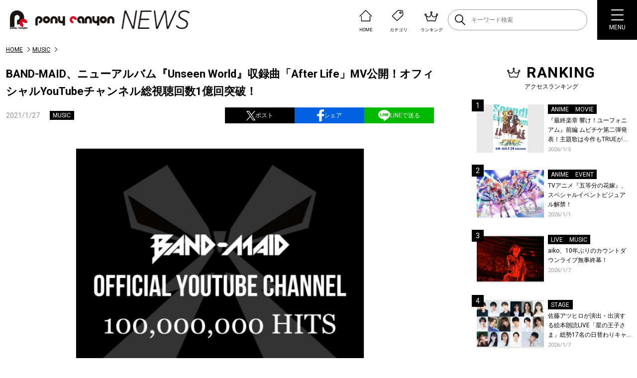

--- FILE ---
content_type: text/html; charset=UTF-8
request_url: https://news.ponycanyon.co.jp/wp/wp-admin/admin-ajax.php
body_size: 1515
content:
<li class="newsListItem"><div class="newsListItem-img"><a class="flex" href="https://news.ponycanyon.co.jp/2026/01/117748"><span class="newsListItem-thumb"><img src="https://news.ponycanyon.co.jp/wp/wp-content/uploads/2025/10/響け！ユーフォニアムKV-410x580.jpg" alt="" /></span></a></div><div class="newsListItem-head"><ul class="newsListItem-cat flex"><li><a href="https://news.ponycanyon.co.jp/anime">ANIME</a></li><li><a href="https://news.ponycanyon.co.jp/movie">MOVIE</a></li></ul><h3 class="newsListItem-ttl"><a href="https://news.ponycanyon.co.jp/2026/01/117748">『最終楽章 響け！ユーフォニアム』前編 ムビチケ第二弾発表！主題歌は今作もTRUEが担当！</a></h3><p class="newsListItem-day">2026/1/5</p></div></li><li class="newsListItem"><div class="newsListItem-img"><a class="flex" href="https://news.ponycanyon.co.jp/2026/01/117745"><span class="newsListItem-thumb"><img src="https://news.ponycanyon.co.jp/wp/wp-content/uploads/2025/12/五等分の花嫁-EV2026KV-580x410.jpg" alt="" /></span></a></div><div class="newsListItem-head"><ul class="newsListItem-cat flex"><li><a href="https://news.ponycanyon.co.jp/anime">ANIME</a></li><li><a href="https://news.ponycanyon.co.jp/event">EVENT</a></li></ul><h3 class="newsListItem-ttl"><a href="https://news.ponycanyon.co.jp/2026/01/117745">TVアニメ『五等分の花嫁』、スペシャルイベントビジュアル解禁！</a></h3><p class="newsListItem-day">2026/1/1</p></div></li><li class="newsListItem"><div class="newsListItem-img"><a class="flex" href="https://news.ponycanyon.co.jp/2026/01/117822"><span class="newsListItem-thumb"><img src="https://news.ponycanyon.co.jp/wp/wp-content/uploads/2026/01/aiko_260106_5-580x387.jpg" alt="" /></span></a></div><div class="newsListItem-head"><ul class="newsListItem-cat flex"><li><a href="https://news.ponycanyon.co.jp/live">LIVE</a></li><li><a href="https://news.ponycanyon.co.jp/music">MUSIC</a></li></ul><h3 class="newsListItem-ttl"><a href="https://news.ponycanyon.co.jp/2026/01/117822">aiko、10年ぶりのカウントダウンライブ無事終幕！</a></h3><p class="newsListItem-day">2026/1/7</p></div></li><li class="newsListItem"><div class="newsListItem-img"><a class="flex" href="https://news.ponycanyon.co.jp/2026/01/117833"><span class="newsListItem-thumb"><img src="https://news.ponycanyon.co.jp/wp/wp-content/uploads/2026/01/集合3_s-580x392.png" alt="" /></span></a></div><div class="newsListItem-head"><ul class="newsListItem-cat flex"><li><a href="https://news.ponycanyon.co.jp/stage">STAGE</a></li></ul><h3 class="newsListItem-ttl"><a href="https://news.ponycanyon.co.jp/2026/01/117833">佐藤アツヒロが演出・出演する絵本朗読LIVE「星の王子さま」総勢17名の日替わりキャスト＆詳細解禁！</a></h3><p class="newsListItem-day">2026/1/7</p></div></li><li class="newsListItem"><div class="newsListItem-img"><a class="flex" href="https://news.ponycanyon.co.jp/2026/01/117971"><span class="newsListItem-thumb"><img src="https://news.ponycanyon.co.jp/wp/wp-content/uploads/2026/01/天使のたまご_特装限定版ジャケットデザイン-403x580.jpg" alt="" /></span></a></div><div class="newsListItem-head"><ul class="newsListItem-cat flex"><li><a href="https://news.ponycanyon.co.jp/anime">ANIME</a></li></ul><h3 class="newsListItem-ttl"><a href="https://news.ponycanyon.co.jp/2026/01/117971">オリジナルアニメ『天使のたまご 4Kリマスター』、押井守 × 天野喜孝、ふたつの若き才能が産んだ伝説のアニメ！待望の4K ULTRA HD Blu-ray &amp; Blu-ray発売決定！</a></h3><p class="newsListItem-day">2026/1/16</p></div></li><li class="newsListItem"><div class="newsListItem-img"><a class="flex" href="https://news.ponycanyon.co.jp/2026/01/117716"><span class="newsListItem-thumb"><img src="https://news.ponycanyon.co.jp/wp/wp-content/uploads/2025/12/下野紘_Aphoto_main-387x580.jpg" alt="" /></span></a></div><div class="newsListItem-head"><ul class="newsListItem-cat flex"><li><a href="https://news.ponycanyon.co.jp/event">EVENT</a></li><li><a href="https://news.ponycanyon.co.jp/music">MUSIC</a></li></ul><h3 class="newsListItem-ttl"><a href="https://news.ponycanyon.co.jp/2026/01/117716">下野紘×ポニーキャニオン 新企画プロジェクト始動！第1弾はベストアルバム発売、第2弾は自身主催の朗読劇を開催！</a></h3><p class="newsListItem-day">2026/1/1</p></div></li><li class="newsListItem"><div class="newsListItem-img"><a class="flex" href="https://news.ponycanyon.co.jp/2026/01/117913"><span class="newsListItem-thumb"><img src="https://news.ponycanyon.co.jp/wp/wp-content/uploads/2026/01/進撃の巨人復活上映ビジュアルweb-410x580.jpg" alt="" /></span></a></div><div class="newsListItem-head"><ul class="newsListItem-cat flex"><li><a href="https://news.ponycanyon.co.jp/anime">ANIME</a></li><li><a href="https://news.ponycanyon.co.jp/movie">MOVIE</a></li></ul><h3 class="newsListItem-ttl"><a href="https://news.ponycanyon.co.jp/2026/01/117913">劇場版「進撃の巨人」完結編THE LAST ATTACK 復活上映第2弾入場者特典は、描き下ろしのリヴァイのビジュアルカードに決定！4DX、MX4D、ドルビーアトモス版も上映決定！</a></h3><p class="newsListItem-day">2026/1/13</p></div></li><li class="newsListItem"><div class="newsListItem-img"><a class="flex" href="https://news.ponycanyon.co.jp/2026/01/117920"><span class="newsListItem-thumb"><img src="https://news.ponycanyon.co.jp/wp/wp-content/uploads/2025/12/Homecomings_ap_2-3-409x580.jpg" alt="" /></span></a></div><div class="newsListItem-head"><ul class="newsListItem-cat flex"><li><a href="https://news.ponycanyon.co.jp/drama">DRAMA</a></li><li><a href="https://news.ponycanyon.co.jp/music">MUSIC</a></li></ul><h3 class="newsListItem-ttl"><a href="https://news.ponycanyon.co.jp/2026/01/117920">Homecomings、主演・杉咲花×監督、脚本・今泉力哉の新水曜ドラマ『冬のなんかさ、春のなんかね』主題歌の新曲「knit」リリース！MVティザーを公開！</a></h3><p class="newsListItem-day">2026/1/14</p></div></li><li class="newsListItem"><div class="newsListItem-img"><a class="flex" href="https://news.ponycanyon.co.jp/2026/01/117924"><span class="newsListItem-thumb"><img src="https://news.ponycanyon.co.jp/wp/wp-content/uploads/2025/12/aiko_main_ap_1127-1-580x414.jpg" alt="" /></span></a></div><div class="newsListItem-head"><ul class="newsListItem-cat flex"><li><a href="https://news.ponycanyon.co.jp/music">MUSIC</a></li></ul><h3 class="newsListItem-ttl"><a href="https://news.ponycanyon.co.jp/2026/01/117924">aiko「流れて行く季節の中で印象に残った夜空や雨といった情景、そして季節の移ろいが歌詞となった」と語るニューシングル「Cry High Fly」リリース！オフィシャルインタビューも公開！</a></h3><p class="newsListItem-day">2026/1/14</p></div></li><li class="newsListItem"><div class="newsListItem-img"><a class="flex" href="https://news.ponycanyon.co.jp/2026/01/117817"><span class="newsListItem-thumb"><img src="https://news.ponycanyon.co.jp/wp/wp-content/uploads/2024/08/Bialystocksアー写-580x326.jpeg" alt="" /></span></a></div><div class="newsListItem-head"><ul class="newsListItem-cat flex"><li><a href="https://news.ponycanyon.co.jp/drama">DRAMA</a></li><li><a href="https://news.ponycanyon.co.jp/music">MUSIC</a></li></ul><h3 class="newsListItem-ttl"><a href="https://news.ponycanyon.co.jp/2026/01/117817">Bialystocks、フジテレビ連続ドラマ『ラムネモンキー』主題歌＆劇伴音楽を担当！</a></h3><p class="newsListItem-day">2026/1/7</p></div></li>

--- FILE ---
content_type: text/html; charset=utf-8
request_url: https://www.google.com/recaptcha/api2/aframe
body_size: 267
content:
<!DOCTYPE HTML><html><head><meta http-equiv="content-type" content="text/html; charset=UTF-8"></head><body><script nonce="DstgJ47lh-Tqw1VNQD3Ygg">/** Anti-fraud and anti-abuse applications only. See google.com/recaptcha */ try{var clients={'sodar':'https://pagead2.googlesyndication.com/pagead/sodar?'};window.addEventListener("message",function(a){try{if(a.source===window.parent){var b=JSON.parse(a.data);var c=clients[b['id']];if(c){var d=document.createElement('img');d.src=c+b['params']+'&rc='+(localStorage.getItem("rc::a")?sessionStorage.getItem("rc::b"):"");window.document.body.appendChild(d);sessionStorage.setItem("rc::e",parseInt(sessionStorage.getItem("rc::e")||0)+1);localStorage.setItem("rc::h",'1768850756763');}}}catch(b){}});window.parent.postMessage("_grecaptcha_ready", "*");}catch(b){}</script></body></html>

--- FILE ---
content_type: image/svg+xml
request_url: https://news.ponycanyon.co.jp/wp/wp-content/themes/theme/assets/img/entry/ico_x.svg
body_size: 172
content:
<svg xmlns="http://www.w3.org/2000/svg" width="18.59" height="18.999" data-name="レイヤー_1"><path d="M11.064 8.045 17.985 0h-1.64l-6.009 6.985L5.536 0H0l7.258 10.563L0 18.999h1.64l6.346-7.377 5.069 7.377h5.536L11.064 8.045Zm-2.246 2.611-.735-1.052-5.852-8.369H4.75l4.722 6.754.735 1.052 6.138 8.78h-2.519l-5.009-7.164Z" style="fill:#fff"/></svg>